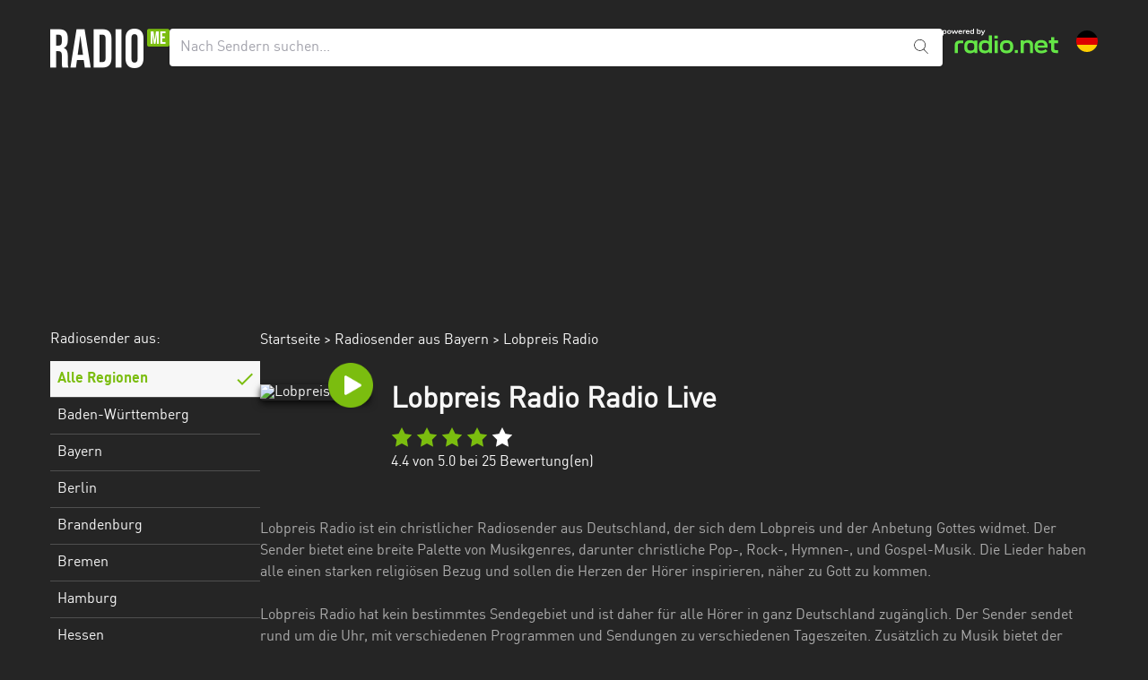

--- FILE ---
content_type: text/html; charset=UTF-8
request_url: https://radiome.de/lobpreis
body_size: 11458
content:
<!DOCTYPE html>
<html lang="de">
<head>
    <meta name="viewport" content="width=device-width, initial-scale=1, shrink-to-fit=no">
        <link rel="preload" href="https://www.radio.de/images/broadcasts/96/59/9949/c300.png" as="image"/>
    <link rel="prefetch" href="https://d1cm9lh4qqhj4n.cloudfront.net/ab12693b-8952-4aed-878d-f3a998edc391/static/img/pause@2x.png">
<link rel="preload" href="https://d1cm9lh4qqhj4n.cloudfront.net/ab12693b-8952-4aed-878d-f3a998edc391/static/fonts/dinwebpro_1-webfont.woff2" as="font" crossorigin>

    <meta charset="UTF-8">
    <meta http-equiv="X-UA-Compatible" content="IE=edge">
    <link href="https://d1cm9lh4qqhj4n.cloudfront.net/ab12693b-8952-4aed-878d-f3a998edc391/static/css/app.css?id=897eda4a4538762645b8eee35f48bf35" rel="stylesheet" type="text/css">
    <script>
    window.startTime = Date.now();
    !function () {
        var e = function () {
            var e, t = "__tcfapiLocator", a = [], n = window;
            for (; n;) {
                try {
                    if (n.frames[t]) {
                        e = n;
                        break
                    }
                } catch (e) {
                }
                if (n === window.top) break;
                n = n.parent
            }
            e || (!function e() {
                var a = n.document, r = !!n.frames[t];
                if (!r) if (a.body) {
                    var i = a.createElement("iframe");
                    i.style.cssText = "display:none", i.name = t, a.body.appendChild(i)
                } else setTimeout(e, 5);
                return !r
            }(), n.__tcfapi = function () {
                for (var e, t = arguments.length, n = new Array(t), r = 0; r < t; r++) n[r] = arguments[r];
                if (!n.length) return a;
                if ("setGdprApplies" === n[0]) n.length > 3 && 2 === parseInt(n[1], 10) && "boolean" == typeof n[3] && (e = n[3], "function" == typeof n[2] && n[2]("set", !0)); else if ("ping" === n[0]) {
                    var i = {gdprApplies: e, cmpLoaded: !1, cmpStatus: "stub"};
                    "function" == typeof n[2] && n[2](i)
                } else a.push(n)
            }, n.addEventListener("message", (function (e) {
                var t = "string" == typeof e.data, a = {};
                try {
                    a = t ? JSON.parse(e.data) : e.data
                } catch (e) {
                }
                var n = a.__tcfapiCall;
                n && window.__tcfapi(n.command, n.version, (function (a, r) {
                    var i = {__tcfapiReturn: {returnValue: a, success: r, callId: n.callId}};
                    t && (i = JSON.stringify(i)), e.source.postMessage(i, "*")
                }), n.parameter)
            }), !1))
        };
        "undefined" != typeof module ? module.exports = e : e()
    }();
</script>
<script>
    var privacyManagerId = 898078;
    function initCMP() {
        RND.CMP.initialize({
            debug: true,
            privacyLink: '/c/privacy-policy',
            privacyManagerId: privacyManagerId,
            languageDetection: true,
            allowedLanguages: ['de', 'it', 'fr', 'uk', 'es', 'tr', 'en'],
            fallbackLanguage: 'en',
            sp: {
                config: {
                    baseEndpoint: 'https://cdn.privacy-mgmt.com'
                                    }
            }
        });
    }
</script>
<script
    src="https://d1cm9lh4qqhj4n.cloudfront.net/ab12693b-8952-4aed-878d-f3a998edc391/static/cmp/rnd.js"
    onLoad="initCMP()"
    async
></script>
    <!-- Google Tag Manager -->
<script
    type="cmp-managed"
    data-vendor-id="5ea2d4894e5aa15059fde8a0"
    data-vendor-name="Google Tag Manager">
    (function (w, d, s, l, i) {
        w[l] = w[l] || [];
        w[l].push({'gtm.start': new Date().getTime(), event: 'gtm.js'});
        var f = d.getElementsByTagName(s)[0], j = d.createElement(s), dl = l != 'dataLayer' ? '&l=' + l : '';
        j.async = true;
        j.src = 'https://www.googletagmanager.com/gtm.js?id=' + i + dl;
        f.parentNode.insertBefore(j, f);
    })(window, document, 'script', 'dataLayer', 'GTM-NKW86ZG');
</script>
<!-- End Google Tag Manager -->

    <title>Lobpreis Radio Radio Live Stream | RadioMe</title>
<meta name="description" content="Lobpreis Radio im Livestream auf RadioMe kostenlos hören. Starte unser Internetradio jetzt und höre Radio Lobpreis Radio live im Radiostream.">
<meta name="twitter:image" content="https://www.radio.de/images/broadcasts/96/59/9949/c300.png">
<link rel="canonical" href="https://radiome.de/lobpreis">
<meta name="robots" content="index,follow,max-snippet:-1,max-image-preview:large">
<meta property="og:title" content="Lobpreis Radio Radio Live Stream | RadioMe">
<meta property="og:description" content="Lobpreis Radio im Livestream auf RadioMe kostenlos hören. Starte unser Internetradio jetzt und höre Radio Lobpreis Radio live im Radiostream.">
<meta property="og:url" content="https://radiome.de/lobpreis">

<meta name="twitter:title" content="Lobpreis Radio Radio Live Stream | RadioMe">
<meta name="twitter:description" content="Lobpreis Radio im Livestream auf RadioMe kostenlos hören. Starte unser Internetradio jetzt und höre Radio Lobpreis Radio live im Radiostream.">
<meta name="twitter:url" content="https://radiome.de/lobpreis">
<meta name="twitter:card" content="summary">
<script type="application/ld+json">{"@context":"https://schema.org","@type":"WebPage","name":"Lobpreis Radio Radio Live Stream | RadioMe","description":"Lobpreis Radio im Livestream auf RadioMe kostenlos hören. Starte unser Internetradio jetzt und höre Radio Lobpreis Radio live im Radiostream."}</script>
<link rel="icon" href="https://d1cm9lh4qqhj4n.cloudfront.net/ab12693b-8952-4aed-878d-f3a998edc391/static/img/favicon.ico" type="image/x-icon">
<link rel="apple-touch-icon" sizes="57x57" href="https://d1cm9lh4qqhj4n.cloudfront.net/ab12693b-8952-4aed-878d-f3a998edc391/static/img/favicon/apple-icon-57x57.png">
<link rel="apple-touch-icon" sizes="60x60" href="https://d1cm9lh4qqhj4n.cloudfront.net/ab12693b-8952-4aed-878d-f3a998edc391/static/img/favicon/apple-icon-60x60.png">
<link rel="apple-touch-icon" sizes="72x72" href="https://d1cm9lh4qqhj4n.cloudfront.net/ab12693b-8952-4aed-878d-f3a998edc391/static/img/favicon/apple-icon-72x72.png">
<link rel="apple-touch-icon" sizes="76x76" href="https://d1cm9lh4qqhj4n.cloudfront.net/ab12693b-8952-4aed-878d-f3a998edc391/static/img/favicon/apple-icon-76x76.png">
<link rel="apple-touch-icon" sizes="114x114" href="https://d1cm9lh4qqhj4n.cloudfront.net/ab12693b-8952-4aed-878d-f3a998edc391/static/img/favicon/apple-icon-114x114.png">
<link rel="apple-touch-icon" sizes="120x120" href="https://d1cm9lh4qqhj4n.cloudfront.net/ab12693b-8952-4aed-878d-f3a998edc391/static/img/favicon/apple-icon-120x120.png">
<link rel="apple-touch-icon" sizes="144x144" href="https://d1cm9lh4qqhj4n.cloudfront.net/ab12693b-8952-4aed-878d-f3a998edc391/static/img/favicon/apple-icon-144x144.png">
<link rel="apple-touch-icon" sizes="152x152" href="https://d1cm9lh4qqhj4n.cloudfront.net/ab12693b-8952-4aed-878d-f3a998edc391/static/img/favicon/apple-icon-152x152.png">
<link rel="apple-touch-icon" sizes="180x180" href="https://d1cm9lh4qqhj4n.cloudfront.net/ab12693b-8952-4aed-878d-f3a998edc391/static/img/favicon/apple-icon-180x180.png">
<link rel="icon" type="image/png" sizes="192x192" href="https://d1cm9lh4qqhj4n.cloudfront.net/ab12693b-8952-4aed-878d-f3a998edc391/static/img/favicon/android-icon-192x192.png">
<link rel="icon" type="image/png" sizes="32x32" href="https://d1cm9lh4qqhj4n.cloudfront.net/ab12693b-8952-4aed-878d-f3a998edc391/static/img/favicon/favicon-32x32.png">
<link rel="icon" type="image/png" sizes="48x48" href="https://d1cm9lh4qqhj4n.cloudfront.net/ab12693b-8952-4aed-878d-f3a998edc391/static/img/favicon/favicon-48x48.png">
<link rel="icon" type="image/png" sizes="96x96" href="https://d1cm9lh4qqhj4n.cloudfront.net/ab12693b-8952-4aed-878d-f3a998edc391/static/img/favicon/favicon-96x96.png">
<link rel="icon" type="image/png" sizes="16x16" href="https://d1cm9lh4qqhj4n.cloudfront.net/ab12693b-8952-4aed-878d-f3a998edc391/static/img/favicon/favicon-16x16.png">
<!--<link rel="manifest" href="https://d1cm9lh4qqhj4n.cloudfront.net/ab12693b-8952-4aed-878d-f3a998edc391/manifest.json">-->
<meta name="msapplication-TileColor" content="#ffffff">
<meta name="msapplication-TileImage" content="https://d1cm9lh4qqhj4n.cloudfront.net/ab12693b-8952-4aed-878d-f3a998edc391/static/img/favicon/ms-icon-144x144.png">
<meta name="theme-color" content="#ffffff">
    <script>
        function runIVW(n) {
            var t = document.createElement("script");
            t.onload = function () {
                iom.c(n, 1)
            }, t.src = "https://script.ioam.de/iam.js", document.head.appendChild(t)
        }
    </script>
</head>
<body class="subpixel-antialiased">
    <script
    type="cmp-managed"
    data-vendor-id="755"
    data-vendor-name="Google Ad Services"
    src="https://www.googletagservices.com/tag/js/gpt.js"></script>
<script>
    var googletag = googletag || {};
    googletag.cmd = googletag.cmd || [];

    googletag.cmd.push(function () {
                googletag.defineSlot('/65121655/RADIOME_D_station_off-right', [[300, 600], [120, 600], [160, 600]], 'skyscraper').addService(googletag.pubads());
                googletag.defineSlot('/65121655/RADIOME_D_station_top', [[728, 90], [800, 250], [970, 250]], 'topbanner').addService(googletag.pubads());
                googletag.defineSlot('/65121655/RADIOME_D_station_incontent-1', [[300,250]], 'd-incontent-1').addService(googletag.pubads());
                googletag.pubads().enableSingleRequest();
        googletag.pubads().collapseEmptyDivs();
        googletag.enableServices();
    });
</script>
<div id="gpt-additional-ads"></div>
<div id="radiomeSidenav" class="sidenav">
    <a href="javascript:void(0)" class="closebtn" onclick="closeNav()">&times;</a>
    <div class="w-full lg:w-1/5 lg:mr-24">
        <h2 class="text-white font-light text-base text-center md:text-left text-2xl md:text-base mb-4 leading-none">
    Radiosender aus:
</h2>
<a href="https://radiome.de" class="noreload region-default region-btn  active " data-testid="region-all">
    Alle Regionen
</a>
    <a href="https://radiome.de/baden-wuerttemberg"
       title="Radiosender aus Baden-Württemberg"
       class="noreload region-btn "
       data-testid="region">
        Baden-Württemberg
    </a>
    <a href="https://radiome.de/bayern"
       title="Radiosender aus Bayern"
       class="noreload region-btn "
       data-testid="region">
        Bayern
    </a>
    <a href="https://radiome.de/berlin"
       title="Radiosender aus Berlin"
       class="noreload region-btn "
       data-testid="region">
        Berlin
    </a>
    <a href="https://radiome.de/brandenburg"
       title="Radiosender aus Brandenburg"
       class="noreload region-btn "
       data-testid="region">
        Brandenburg
    </a>
    <a href="https://radiome.de/bremen"
       title="Radiosender aus Bremen"
       class="noreload region-btn "
       data-testid="region">
        Bremen
    </a>
    <a href="https://radiome.de/hamburg"
       title="Radiosender aus Hamburg"
       class="noreload region-btn "
       data-testid="region">
        Hamburg
    </a>
    <a href="https://radiome.de/hessen"
       title="Radiosender aus Hessen"
       class="noreload region-btn "
       data-testid="region">
        Hessen
    </a>
    <a href="https://radiome.de/mecklenburg-vorpommern"
       title="Radiosender aus Mecklenburg-Vorpommern"
       class="noreload region-btn "
       data-testid="region">
        Mecklenburg-Vorpommern
    </a>
    <a href="https://radiome.de/niedersachsen"
       title="Radiosender aus Niedersachsen"
       class="noreload region-btn "
       data-testid="region">
        Niedersachsen
    </a>
    <a href="https://radiome.de/nordrhein-westfalen"
       title="Radiosender aus Nordrhein-Westfalen"
       class="noreload region-btn "
       data-testid="region">
        Nordrhein-Westfalen
    </a>
    <a href="https://radiome.de/rheinland-pfalz"
       title="Radiosender aus Rheinland-Pfalz"
       class="noreload region-btn "
       data-testid="region">
        Rheinland-Pfalz
    </a>
    <a href="https://radiome.de/saarland"
       title="Radiosender aus Saarland"
       class="noreload region-btn "
       data-testid="region">
        Saarland
    </a>
    <a href="https://radiome.de/sachsen"
       title="Radiosender aus Sachsen"
       class="noreload region-btn "
       data-testid="region">
        Sachsen
    </a>
    <a href="https://radiome.de/sachsen-anhalt"
       title="Radiosender aus Sachsen-Anhalt"
       class="noreload region-btn "
       data-testid="region">
        Sachsen-Anhalt
    </a>
    <a href="https://radiome.de/schleswig-holstein"
       title="Radiosender aus Schleswig-Holstein"
       class="noreload region-btn "
       data-testid="region">
        Schleswig-Holstein
    </a>
    <a href="https://radiome.de/thueringen"
       title="Radiosender aus Thüringen"
       class="noreload region-btn "
       data-testid="region">
        Thüringen
    </a>
    </div>
</div>
<script>
    /* Set the width of the side navigation to 250px */
    function openNav() {
        document.getElementById("radiomeSidenav").style.width = "250px";
    }

    /* Set the width of the side navigation to 0 */
    function closeNav() {
        document.getElementById("radiomeSidenav").style.width = "0";
    }

    window.addEventListener('mouseup', function (event) {
       var sidemenu = document.getElementById("radiomeSidenav");
       if (event.target != sidemenu && event.target.parentNode != sidemenu) {
           sidemenu.style.width = "0";
       }
    });
</script><div id="main">

    <div data-testid="header" class="container mx-auto">
        <div class="flex flex-wrap gap-4 md:gap-8 mt-8 mb-4 lg:mb-0">
            <div class="w-auto order-md-1 pt-3 mr-5 md:hidden">
                <span data-testid="menu-button" onclick="openNav()">
                    <picture>
                        <source
                            srcset="https://d1cm9lh4qqhj4n.cloudfront.net/ab12693b-8952-4aed-878d-f3a998edc391/static/img/burger.png 1x, https://d1cm9lh4qqhj4n.cloudfront.net/ab12693b-8952-4aed-878d-f3a998edc391/static/img/burger@2x.png 2x">
                        <img src="https://d1cm9lh4qqhj4n.cloudfront.net/ab12693b-8952-4aed-878d-f3a998edc391/static/img/burger.png" width="19" height="12" alt="Menu">
                    </picture>
                </span>
            </div>
            <div class="px-8 md:px-0 order-md-0 grow md:grow-0 text-center md:text-left">
                <a href="https://radiome.de" class="noreload" id="radiome-logo">
                                            <picture>
                            <source
                                srcset="https://d1cm9lh4qqhj4n.cloudfront.net/ab12693b-8952-4aed-878d-f3a998edc391/static/img/radiome-logo.png 1x, https://d1cm9lh4qqhj4n.cloudfront.net/ab12693b-8952-4aed-878d-f3a998edc391/static/img/radiome-logo@2x.png 2x">
                            <img src="https://d1cm9lh4qqhj4n.cloudfront.net/ab12693b-8952-4aed-878d-f3a998edc391/static/img/radiome-logo.png" width="133" height="44"
                                 alt="radiome Logo">
                        </picture>
                                    </a>
            </div>
            <div class="md:flex-1 relative w-full lg:w-auto order-10 md:order-none">
                <form method="get" id="home-search-form" action="/search">
    <input aria-label="Nach Sendern suchen..."
           type="text"
           name="term"
           id="global_search_field"
           class="w-full shadow rounded text-black placeholder:text-zinc-400 border-0 p-3 leading-[1.15] pr-10"
           placeholder="Nach Sendern suchen...">
    <div class="absolute right-0 top-0 mt-3 mr-4">
        <button>
            <img src="https://d1cm9lh4qqhj4n.cloudfront.net/ab12693b-8952-4aed-878d-f3a998edc391/static/img/search.svg " width="16" height="16"
                 alt="Suche">
        </button>
    </div>
</form>

<script type="application/ld+json">
{
  "@context": "https://schema.org/",
  "@type": "WebSite",
  "name": "Radio hören leicht gemacht",
  "url": "https://radiome.de/",
  "potentialAction": {
    "@type": "SearchAction",
    "target": "https://radiome.de/search?term={search_term_string}",
    "query-input": "required name=search_term_string"
  }
}

</script>
            </div>
            <div class="pr-4 md:pr-0 w-auto order-lg-3">
                <div class="flex flex-wrap items-center justify-end">
                    <div class="md:w-auto hidden md:block">
                        <a href="https://www.radio.net" target="_blank" rel="noopener" data-testid="powered-by-radio-link">
                            <svg xmlns="http://www.w3.org/2000/svg" fill="none" viewBox="0 0 129 28" width="129" height="28">
                              <path fill="#64E646" fill-rule="evenodd" d="M50.99 26.37c.24-.18.46-.38.65-.59v1.38h3.33V7.4h-3.42v7.05a4.97 4.97 0 0 0-2.4-1.35 8.83 8.83 0 0 0-2.23-.25c-1.1 0-2.05.14-2.85.42a5.26 5.26 0 0 0-3.3 3.4 11.7 11.7 0 0 0-.42 3.48c0 1.46.14 2.62.43 3.49a5.1 5.1 0 0 0 1.3 2.15c.55.56 1.21.98 2 1.26.8.27 1.75.41 2.84.41.87 0 1.63-.09 2.3-.26a4.86 4.86 0 0 0 1.77-.84Zm.56-6.2c0-.66-.04-1.2-.1-1.62a3.36 3.36 0 0 0-.3-1.03 2.4 2.4 0 0 0-.52-.73c-.21-.2-.45-.37-.71-.5a3.6 3.6 0 0 0-.95-.28c-.35-.07-.79-.1-1.3-.1a6.3 6.3 0 0 0-1.8.22c-.46.14-.85.36-1.17.66-.22.2-.39.44-.52.71-.12.28-.22.63-.28 1.05-.06.42-.09.96-.09 1.63 0 .65.03 1.18.09 1.6a4 4 0 0 0 .28 1.03c.13.27.3.52.52.73.31.29.7.5 1.15.65a6.1 6.1 0 0 0 1.82.22c.76 0 1.36-.06 1.81-.2.45-.15.83-.37 1.15-.67.22-.2.4-.44.52-.72.14-.28.24-.63.3-1.04.06-.42.1-.95.1-1.6Zm-20.88 7.3a8.7 8.7 0 0 1-2.83-.41 5.18 5.18 0 0 1-2-1.27 5 5 0 0 1-1.32-2.14c-.27-.87-.4-2.03-.4-3.49 0-1.45.13-2.61.4-3.48a5 5 0 0 1 1.32-2.14 5.1 5.1 0 0 1 1.98-1.26c.8-.28 1.75-.42 2.85-.42.68 0 1.29.05 1.82.15.54.1 1.01.24 1.42.44a4.51 4.51 0 0 1 1.39.96v-1.24h3.42v13.99h-3.33v-1.34a5.1 5.1 0 0 1-2.92 1.5c-.52.1-1.13.15-1.8.15Zm4.53-5.69a11.69 11.69 0 0 0 0-3.23 3.4 3.4 0 0 0-.27-1.03c-.13-.28-.3-.51-.52-.72a3.28 3.28 0 0 0-1.67-.8 9.46 9.46 0 0 0-2.6.01 3.47 3.47 0 0 0-1.69.8c-.2.2-.38.43-.5.7a3.9 3.9 0 0 0-.3 1.05c-.05.42-.07.96-.07 1.62 0 .64.02 1.17.08 1.59.06.42.16.77.29 1.04a2.6 2.6 0 0 0 1.23 1.22 4 4 0 0 0 .94.29 8.17 8.17 0 0 0 2.62 0c.36-.07.68-.16.94-.29.26-.14.5-.3.73-.5a3 3 0 0 0 .52-.72c.12-.27.21-.62.27-1.03Z" clip-rule="evenodd"/>
                              <path fill="#64E646" d="M13.5 18.75c0-1.3.22-2.36.66-3.18a4.01 4.01 0 0 1 2.02-1.81c.91-.4 2.08-.59 3.5-.59h3.39v3.13H19.6c-.66 0-1.2.08-1.58.24-.39.16-.66.42-.84.79-.17.36-.26.87-.26 1.52v8.3H13.5v-8.4Z"/>
                              <path fill="#64E646" fill-rule="evenodd" d="M67.97 27.02c.9.3 2.01.45 3.34.45 1.3 0 2.42-.15 3.32-.45.9-.31 1.66-.78 2.27-1.4.63-.6 1.1-1.32 1.4-2.17.3-.86.45-1.95.45-3.29a9.8 9.8 0 0 0-.46-3.3 5.33 5.33 0 0 0-1.37-2.14 5.66 5.66 0 0 0-2.3-1.4c-.9-.3-2.01-.46-3.31-.46-1.33 0-2.44.15-3.34.46-.9.3-1.67.77-2.29 1.4a5.44 5.44 0 0 0-1.37 2.15c-.3.85-.45 1.95-.45 3.3 0 1.34.15 2.43.45 3.28a5.8 5.8 0 0 0 3.65 3.56Zm4.7-2.74a7.4 7.4 0 0 1-1.36.1 8 8 0 0 1-1.39-.1 3.3 3.3 0 0 1-1.68-.8 2.65 2.65 0 0 1-.55-.71c-.13-.27-.22-.6-.29-1.02a12.5 12.5 0 0 1-.08-1.59c0-.65.03-1.18.08-1.59.07-.4.16-.74.3-1 .13-.26.31-.5.54-.71a3.3 3.3 0 0 1 1.68-.81 7.9 7.9 0 0 1 2.75 0c.39.07.71.18.98.32a2.95 2.95 0 0 1 1.25 1.22c.14.26.24.6.3 1.01.06.4.09.92.09 1.55 0 .65-.03 1.18-.1 1.59-.06.41-.16.75-.3 1.02-.13.26-.3.5-.52.7a3.34 3.34 0 0 1-1.7.82Z" clip-rule="evenodd"/>
                              <path fill="#64E646" d="M57.99 13.17h3.45v13.99h-3.45V13.17Zm-.17-5.43h3.77v3.33h-3.77V7.74Zm68.53 19.42a8.13 8.13 0 0 1-3.1-.5 3.45 3.45 0 0 1-1.75-1.61 6.28 6.28 0 0 1-.57-2.89v-5.98h-2.55v-3.17h2.55V9.43h3.46V13h4.32v3.17h-4.32v5.72c0 .54.07.96.21 1.26.15.3.38.5.7.64.3.12.75.18 1.3.18h2.11v3.18h-2.36ZM97 17.07c.26.44.4 1 .4 1.66v8.43h3.45v-8.87a6.2 6.2 0 0 0-.69-3.02 4.43 4.43 0 0 0-2-1.92 6.99 6.99 0 0 0-3.2-.66c-.92 0-1.76.13-2.51.38a4.79 4.79 0 0 0-2.01 1.27V13h-3.35v14.15h3.46v-8.37c0-.99.29-1.74.86-2.26.57-.52 1.42-.78 2.55-.78.76 0 1.4.11 1.9.34.5.2.89.54 1.14.98Z"/>
                              <path fill="#64E646" fill-rule="evenodd" d="M106.68 27.02c.93.3 2.02.46 3.28.46.78 0 1.5-.06 2.2-.17a9.58 9.58 0 0 0 3.5-1.26 7 7 0 0 0 1.28-1.06l-2.22-2.07a4.94 4.94 0 0 1-1.94 1.15 7.96 7.96 0 0 1-2.75.43c-.71 0-1.32-.06-1.81-.2a3.3 3.3 0 0 1-1.24-.64 2.44 2.44 0 0 1-.6-.74 4.07 4.07 0 0 1-.38-1.63h11.1v-1.15c0-1.38-.16-2.5-.46-3.38a5.61 5.61 0 0 0-1.38-2.19 5.52 5.52 0 0 0-2.27-1.41 9.6 9.6 0 0 0-3.16-.47c-1.22 0-2.29.15-3.2.47a5.83 5.83 0 0 0-3.68 3.6c-.3.86-.44 1.97-.44 3.32 0 1.37.15 2.49.46 3.36a5.93 5.93 0 0 0 3.71 3.58Zm-.67-8.34.03-.3c.06-.43.16-.78.28-1.06.13-.28.3-.52.54-.74.3-.28.7-.5 1.17-.66a5.5 5.5 0 0 1 1.8-.25c.67 0 1.26.08 1.74.23.49.16.89.39 1.2.68a2.7 2.7 0 0 1 .76 1.6c.03.15.05.32.06.5h-7.58Z" clip-rule="evenodd"/>
                              <path fill="#64E646" d="M83.86 23.87H80.5v3.28h3.36v-3.28Z"/>
                              <path fill="#fff" d="M43.27 7.44v-.9h.36c.43 0 .6-.13.79-.57l.16-.35-1.83-3.94h1.15l1.22 2.85 1.22-2.85h1.13L45.4 6.16c-.46.96-.82 1.28-1.8 1.28h-.34ZM38.3 5.76V0h1.02v2.05c.07-.07.14-.13.23-.19a1.9 1.9 0 0 1 1.12-.27c.66 0 1.1.17 1.41.49.33.32.5.77.5 1.64 0 .86-.16 1.32-.5 1.65-.32.31-.77.48-1.41.48-.5 0-.88-.09-1.18-.31a1.42 1.42 0 0 1-.2-.18v.4h-1Zm2.13-.82c.45 0 .68-.08.86-.25.2-.18.26-.42.26-.97 0-.58-.07-.8-.26-.98-.18-.16-.42-.24-.86-.24s-.67.08-.85.25c-.19.17-.26.4-.26.97 0 .56.07.8.26.97.18.17.41.25.85.25Zm-5.37.82h-1v-.4a1.1 1.1 0 0 1-.19.18c-.3.22-.7.31-1.18.31-.65 0-1.1-.17-1.42-.49-.33-.32-.5-.77-.5-1.64 0-.87.17-1.32.5-1.64.31-.32.76-.5 1.42-.5.49 0 .85.1 1.12.28.08.06.16.12.22.19V0h1.03v5.76Zm-2.14-.82c.44 0 .67-.08.85-.25.2-.17.26-.41.26-.97s-.07-.8-.26-.97c-.18-.17-.4-.25-.85-.25-.43 0-.68.08-.86.25-.19.17-.25.4-.25.97 0 .56.06.8.25.97.18.17.42.25.86.25Zm-4.93.91c-.72 0-1.26-.17-1.63-.54-.35-.32-.54-.78-.54-1.6 0-.78.19-1.25.54-1.58.35-.36.88-.54 1.59-.54.69 0 1.22.18 1.57.54.35.33.54.8.54 1.6v.34h-3.2c.03.37.1.54.27.67.2.15.47.24.88.24.3 0 .57-.04.8-.12.21-.07.4-.19.53-.34l.65.6c-.2.24-.47.42-.8.54-.34.12-.74.2-1.2.2Zm-1.13-2.54h2.16c-.02-.3-.1-.46-.23-.59-.18-.16-.46-.26-.85-.26-.4 0-.67.1-.84.26-.14.13-.21.3-.24.6Zm-4.15 2.45V1.68h1v.63c.21-.55.66-.72 1.29-.72.2 0 .37.01.53.04v.97a5.24 5.24 0 0 0-.58-.03c-.81 0-1.22.37-1.22 1.11v2.08h-1.02Zm-3.01.09c-.72 0-1.27-.17-1.64-.54-.34-.32-.54-.78-.54-1.6 0-.78.19-1.25.54-1.58.36-.36.88-.54 1.59-.54.7 0 1.22.18 1.57.54.35.33.54.8.54 1.6v.34h-3.2c.03.37.11.54.28.67.18.15.46.24.87.24.3 0 .57-.04.8-.12.21-.07.4-.19.53-.34l.66.6c-.2.24-.48.42-.81.54-.33.12-.74.2-1.2.2Zm-1.14-2.54h2.16c-.02-.3-.1-.46-.23-.59-.17-.16-.45-.26-.85-.26-.4 0-.67.1-.84.26-.14.13-.21.3-.24.6ZM9.62 1.68h1.13l1.13 2.9 1.18-2.9h.89l1.18 2.9 1.13-2.9h1.13l-1.74 4.08h-.97L13.5 3.05l-1.18 2.71h-.97L9.62 1.68ZM7.3 5.85c-.79 0-1.3-.18-1.65-.54-.35-.33-.54-.79-.54-1.59s.2-1.26.54-1.59c.36-.36.86-.54 1.65-.54.77 0 1.28.18 1.65.54.34.33.54.78.54 1.59 0 .78-.19 1.25-.55 1.6-.35.35-.86.53-1.64.53Zm0-.92c.46 0 .7-.09.89-.26.18-.17.26-.4.26-.95 0-.54-.07-.77-.26-.95-.18-.17-.42-.26-.9-.26-.46 0-.7.1-.88.26-.2.17-.26.4-.26.95 0 .56.07.78.26.95.18.17.42.26.89.26ZM.06 1.68h1v.4c.05-.06.12-.12.2-.18.29-.22.68-.31 1.17-.31.65 0 1.1.17 1.41.48.34.32.5.78.5 1.65 0 .87-.16 1.32-.5 1.64-.3.32-.75.5-1.4.5a2 2 0 0 1-1.13-.28 1.38 1.38 0 0 1-.23-.2v2.06H.06V1.68Zm2.14.82c-.44 0-.68.08-.85.25-.2.18-.27.41-.27.97s.08.8.27.97c.17.17.4.25.85.25.44 0 .68-.08.86-.24.18-.18.26-.4.26-.98 0-.55-.07-.8-.26-.97-.18-.17-.42-.25-.86-.25Z"/>
                            </svg>
                        </a>
                    </div>
                    <div class="w-full md:w-auto text-center md:text-left mt-2 md:mt-0 ml-5">
                        <a id="tenant-switcher-button" class="block relative rounded-full w-6 h-6"
                           style="background-image: url('https://d1cm9lh4qqhj4n.cloudfront.net/ab12693b-8952-4aed-878d-f3a998edc391/static/img/flag/de_DE.svg')"
                           title="Sprache wechseln"
                           href="/country-selector">
                        </a>
                    </div>
                </div>
            </div>
        </div>
    </div>

    <div class="container relative">
        <div  class="absolute hidden xl:inline-block -ml-[300px] top-[285px] h-full left-full">
            <div class="sticky top-4 h-screen">
                                    <div id='skyscraper' class='ad-slot-skyscraper'> <script>googletag.cmd.push(function () { googletag.display('skyscraper'); });</script></div>
                            </div>
        </div>
                    <div class="h-[250px] mb-0 mt-4 hidden lg:block" id="topbanner-container">
                <div id='topbanner' class='ad-slot-topbanner'> <script>googletag.cmd.push(function () { googletag.display('topbanner'); });</script></div>
            </div>
        
        <div class="flex gap-12 md:mt-6">
            <div data-testid="region-list" class="hidden md:block md:w-1/3 lg:w-1/5 xl:w-1/6 xl:max-w-[215px]">
                <h2 class="text-white font-light text-base text-center md:text-left text-2xl md:text-base mb-4 leading-none">
    Radiosender aus:
</h2>
<a href="https://radiome.de" class="noreload region-default region-btn  active " data-testid="region-all">
    Alle Regionen
</a>
    <a href="https://radiome.de/baden-wuerttemberg"
       title="Radiosender aus Baden-Württemberg"
       class="noreload region-btn "
       data-testid="region">
        Baden-Württemberg
    </a>
    <a href="https://radiome.de/bayern"
       title="Radiosender aus Bayern"
       class="noreload region-btn "
       data-testid="region">
        Bayern
    </a>
    <a href="https://radiome.de/berlin"
       title="Radiosender aus Berlin"
       class="noreload region-btn "
       data-testid="region">
        Berlin
    </a>
    <a href="https://radiome.de/brandenburg"
       title="Radiosender aus Brandenburg"
       class="noreload region-btn "
       data-testid="region">
        Brandenburg
    </a>
    <a href="https://radiome.de/bremen"
       title="Radiosender aus Bremen"
       class="noreload region-btn "
       data-testid="region">
        Bremen
    </a>
    <a href="https://radiome.de/hamburg"
       title="Radiosender aus Hamburg"
       class="noreload region-btn "
       data-testid="region">
        Hamburg
    </a>
    <a href="https://radiome.de/hessen"
       title="Radiosender aus Hessen"
       class="noreload region-btn "
       data-testid="region">
        Hessen
    </a>
    <a href="https://radiome.de/mecklenburg-vorpommern"
       title="Radiosender aus Mecklenburg-Vorpommern"
       class="noreload region-btn "
       data-testid="region">
        Mecklenburg-Vorpommern
    </a>
    <a href="https://radiome.de/niedersachsen"
       title="Radiosender aus Niedersachsen"
       class="noreload region-btn "
       data-testid="region">
        Niedersachsen
    </a>
    <a href="https://radiome.de/nordrhein-westfalen"
       title="Radiosender aus Nordrhein-Westfalen"
       class="noreload region-btn "
       data-testid="region">
        Nordrhein-Westfalen
    </a>
    <a href="https://radiome.de/rheinland-pfalz"
       title="Radiosender aus Rheinland-Pfalz"
       class="noreload region-btn "
       data-testid="region">
        Rheinland-Pfalz
    </a>
    <a href="https://radiome.de/saarland"
       title="Radiosender aus Saarland"
       class="noreload region-btn "
       data-testid="region">
        Saarland
    </a>
    <a href="https://radiome.de/sachsen"
       title="Radiosender aus Sachsen"
       class="noreload region-btn "
       data-testid="region">
        Sachsen
    </a>
    <a href="https://radiome.de/sachsen-anhalt"
       title="Radiosender aus Sachsen-Anhalt"
       class="noreload region-btn "
       data-testid="region">
        Sachsen-Anhalt
    </a>
    <a href="https://radiome.de/schleswig-holstein"
       title="Radiosender aus Schleswig-Holstein"
       class="noreload region-btn "
       data-testid="region">
        Schleswig-Holstein
    </a>
    <a href="https://radiome.de/thueringen"
       title="Radiosender aus Thüringen"
       class="noreload region-btn "
       data-testid="region">
        Thüringen
    </a>
            </div>
            <div class="md:w-2/3 lg:w-4/5 xl:w-4/6 xl:max-w-[867px]">
                <div id="main-content">
                    
    <div class="hidden lg:block">
        <div data-testid="station-breadcrumb" class="mb-4">
    <a class="hover:underline" href="/">Startseite</a> &gt;
            <a class="hover:underline"
           href="/bayern"> Radiosender aus Bayern</a>
        &gt;
        Lobpreis Radio
</div>
    </div>
    <div class="flex flex-wrap -mx-3 my-5 md:my-10">
        <div class="mx-auto px-3 lg:mx-0">

            <img src="https://www.radio.de/images/broadcasts/96/59/9949/c300.png"
                 class="station-logo w-[175px] h-[175px] lg:w-[121px] lg:h-[121px]"
                 alt="Lobpreis Radio"
                 data-testid="station-logo">
            <div data-testid="playbutton" class="relative">
                                    <div class="absolute playbutton-broadcast-page playbutton-broadcast-1027
                        playbutton-broadcast playbutton-broadcast-paused"
                         data-broadcast="1027"
                         data-name="Lobpreis Radio"
                         data-subdomain="lobpreis"
                         data-logo="https://www.radio.de/images/broadcasts/96/59/9949/c300.png"
                    ></div>
                            </div>
        </div>
        <div class="w-full lg:w-4/5 px-3 text-center lg:text-left">
            <h1 data-testid="station-name"
                class="text-3xl font-bold">Lobpreis Radio Radio Live</h1>
            <div data-testid="rating-container" class="rating-container  my-3">
    <div class="rating-stars mx-auto lg:mx-0">
        <select id="rating-selector"
                data-avg-rating="4"
                data-broadcast="1027">
            <option value="1">1</option>
            <option value="2">2</option>
            <option value="3">3</option>
            <option value="4">4</option>
            <option value="5">5</option>
        </select>
    </div>
    <div data-testid="rating-text" class="h-5">
        <span id="bar-ratingValue">4.4</span>
        von 5.0 bei
        <span id="bar-ratingCount">25</span>
        Bewertung(en)
    </div>
</div>
<div id="bar-ratingMessage" class="alert alert-success mt-4" style="display: none">
    Vielen Dank für Ihre Bewertung.
</div>

<script type="application/ld+json">
    {
        "@context":"https://schema.org",
        "@type":"RadioStation",
        "name":"Lobpreis Radio",
        "description":"Lobpreis Radio ist ein christlicher Radiosender aus Deutschland, der sich dem Lobpreis und der Anbetung Gottes widmet. Der Sender bietet eine breite Palette von Musikgenres, darunter christliche Pop-, Rock-, Hymnen-, und Gospel-Musik. Die Lieder haben alle einen starken religiösen Bezug und sollen die Herzen der Hörer inspirieren, näher zu Gott zu kommen.Lobpreis Radio hat kein bestimmtes Sendegebiet und ist daher für alle Hörer in ganz Deutschland zugänglich. Der Sender sendet rund um die Uhr, mit verschiedenen Programmen und Sendungen zu verschiedenen Tageszeiten. Zusätzlich zu Musik bietet der Sender auch religiöse Botschaften, Geschichten, biblische Lehren und Gebete.Einige der bekanntesten Sendungen von Lobpreis Radio sind das Morgen- und Abendgebet, Lobpreisstunden, biblische Lehren, und Predigten von verschiedenen Pastoren. Lobpreis Radio ist eine großartige Ablenkung von der Hektik des Alltags und bietet Hörern eine Chance, sich auf das Wichtigste zu konzentrieren.",
        "image":"https://www.radio.de/images/broadcasts/96/59/9949/c300.png",
        "url":"https://radiome.de/lobpreis"
                ,"aggregateRating":{
            "@type":"AggregateRating",
            "ratingCount": 25,
            "ratingValue": 4.4,
            "worstRating":1,
            "bestRating":5
        }
            }
</script>
        </div>
    </div>
    <div class="flex-wrap my-10">
        <div id="station-description" class="w-full text-grey-medium leading-normal">
            Lobpreis Radio ist ein christlicher Radiosender aus Deutschland, der sich dem Lobpreis und der Anbetung Gottes widmet. Der Sender bietet eine breite Palette von Musikgenres, darunter christliche Pop-, Rock-, Hymnen-, und Gospel-Musik. Die Lieder haben alle einen starken religiösen Bezug und sollen die Herzen der Hörer inspirieren, näher zu Gott zu kommen.<br />
<br />
Lobpreis Radio hat kein bestimmtes Sendegebiet und ist daher für alle Hörer in ganz Deutschland zugänglich. Der Sender sendet rund um die Uhr, mit verschiedenen Programmen und Sendungen zu verschiedenen Tageszeiten. Zusätzlich zu Musik bietet der Sender auch religiöse Botschaften, Geschichten, biblische Lehren und Gebete.<br />
<br />
Einige der bekanntesten Sendungen von Lobpreis Radio sind das Morgen- und Abendgebet, Lobpreisstunden, biblische Lehren, und Predigten von verschiedenen Pastoren. Lobpreis Radio ist eine großartige Ablenkung von der Hektik des Alltags und bietet Hörern eine Chance, sich auf das Wichtigste zu konzentrieren.
        </div>
        <div class="w-full mt-6 content-center truncate">
            <picture>
                <source
                    srcset="https://d1cm9lh4qqhj4n.cloudfront.net/ab12693b-8952-4aed-878d-f3a998edc391/static/img/outlink.png 1x, https://d1cm9lh4qqhj4n.cloudfront.net/ab12693b-8952-4aed-878d-f3a998edc391/static/img/outlink@2x.png 2x">
                <img class="inline" src="https://d1cm9lh4qqhj4n.cloudfront.net/ab12693b-8952-4aed-878d-f3a998edc391/static/img/outlink.png" alt="Download Radio.net APP">
            </picture>
            <a href="http://www.lobpreisradio.de/"
               id="station-website"
               rel="noopener nofollow"
               target="_blank"
               class="pl-2 font-bold font-dinwebbold text-white ">http://www.lobpreisradio.de/</a>
        </div>
    </div>
    <div class="min-h-[250px] mx-auto w-full my-1 hidden lg:flex center-children">
            <div id='d-incontent-1' class='ad-slot-d-incontent-1'> <script>googletag.cmd.push(function () { googletag.display('d-incontent-1'); });</script></div>
        </div>
        <div class="min-h-[300px] max-w-[300px] mx-auto mt-2 px-2 mb-6 md:hidden center-children overflow-hidden">
            
        </div>
        <div id="station-app-download" class="flex flex-wrap lg:flex-nowrap my-10 bg-grey-dark-2 p-4 items-center">
        <div class="w-full lg:w-1/5 md:mr-6 mb-4 text-center">
            <picture>
                <source
                    srcset="https://d1cm9lh4qqhj4n.cloudfront.net/ab12693b-8952-4aed-878d-f3a998edc391/static/img/logo-radio.png 1x, https://d1cm9lh4qqhj4n.cloudfront.net/ab12693b-8952-4aed-878d-f3a998edc391/static/img/logo-radio@2x.png 2x">
                <img data-testid="radio-net-logo" src="https://d1cm9lh4qqhj4n.cloudfront.net/ab12693b-8952-4aed-878d-f3a998edc391/static/img/logo-radio.png"
                     alt="Lobpreis Radio in der &lt;strong&gt;radio.net App&lt;/strong&gt; hören">
            </picture>
        </div>
        <div id="app-download-text"
             class="w-full lg:w-3/5 mb-4 text-center lg:pr-6 lg:text-xl">
            Lobpreis Radio in der <strong>radio.net App</strong> hören
        </div>
        <div class="w-full lg:w-1/5 text-center lg:text-right">
            <a data-testid="apple-app-store-link" class="mr-1 no-underline" target="_blank" rel="noopener"
               href="https://h66e.adj.st/s/lobpreis?adj_t=15xtgicb_15jmtn8i&amp;adj_deep_link=rdefreeapp%3A%2F%2Fwww.radio.net%2Fs%2Flobpreis&amp;adj_campaign=RadioMe&amp;adj_adgroup=Default&amp;adj_creative=Default">
                <picture>
                    <source srcset="https://d1cm9lh4qqhj4n.cloudfront.net/ab12693b-8952-4aed-878d-f3a998edc391/static/img/btn-download-appstore.png 1x,
                   https://d1cm9lh4qqhj4n.cloudfront.net/ab12693b-8952-4aed-878d-f3a998edc391/static/img/btn-download-appstore@2x.png 2x">
                    <img src="https://d1cm9lh4qqhj4n.cloudfront.net/ab12693b-8952-4aed-878d-f3a998edc391/static/img/btn-download-appstore.png"
                         id="downloadbutton-appstore"
                         alt="Download iOS App"
                         data-testid="apple-app-store-badge">
                </picture>
            </a>
            <a data-testid="google-play-store-link" class="inline-block mt-1 no-underline" target="_blank"
               rel="noopener"
               href="https://h66e.adj.st/s/lobpreis?adj_t=15xtgicb_15jmtn8i&amp;adj_deep_link=rdefreeapp%3A%2F%2Fwww.radio.net%2Fs%2Flobpreis&amp;adj_campaign=RadioMe&amp;adj_adgroup=Default&amp;adj_creative=Default">
                <picture>
                    <source srcset="https://d1cm9lh4qqhj4n.cloudfront.net/ab12693b-8952-4aed-878d-f3a998edc391/static/img/btn-download-playstore.png 1x,
                                   https://d1cm9lh4qqhj4n.cloudfront.net/ab12693b-8952-4aed-878d-f3a998edc391/static/img/btn-download-playstore@2x.png 2x">
                    <img src="https://d1cm9lh4qqhj4n.cloudfront.net/ab12693b-8952-4aed-878d-f3a998edc391/static/img/btn-download-playstore.png"
                         id="downloadbutton-playstore"
                         alt="Download Android App"
                         data-testid="google-play-store-badge">
                </picture>
            </a>
        </div>
    </div>

        <div class="min-h-[300px] max-w-[300px] mx-auto mt-2 px-2 mb-6 md:hidden center-children overflow-hidden">
            
        </div>
        
            <div id="region-broadcasts"
             class="flex my-10">
            <div class="w-full">
                <h2 class="mb-5 text-xl font-bold leading-none">
                    Weitere Radiosender aus Bayern
                </h2>
                <div class="flex flex-wrap mt-5 -mx-3">
                                            <div data-testid="station-block" class="w-1/3 sm:w-1/4 md:w-1/3 lg:w-1/5 station-block">
    <div class="w-[98px] md:w-[148px]">
        <div class="relative">
                            <div
                    class="absolute playbutton-broadcast-2 playbutton-broadcast playbutton-broadcast-paused"
                    data-broadcast="2"
                    data-name="ANTENNE BAYERN"
                    data-subdomain="antennebayern"
                    data-logo="https://station-images-prod.radio-assets.com/300/antennebayern.png?version=0057e89c4eff2138118d0a3019e819cec29355b6"
                ></div>
                    </div>
        <a class="noreload" title="ANTENNE BAYERN"
           href="https://radiome.de/antennebayern">
            <img src="[data-uri]"
                 data-src="https://station-images-prod.radio-assets.com/300/antennebayern.png?version=0057e89c4eff2138118d0a3019e819cec29355b6"
                 class="lazy broadcast-loader"
                 alt="ANTENNE BAYERN"/>
            <div class="broadcast-name">
                ANTENNE BAYERN
            </div>
        </a>
    </div>
</div>
                                            <div data-testid="station-block" class="w-1/3 sm:w-1/4 md:w-1/3 lg:w-1/5 station-block">
    <div class="w-[98px] md:w-[148px]">
        <div class="relative">
                            <div
                    class="absolute playbutton-broadcast-4 playbutton-broadcast playbutton-broadcast-paused"
                    data-broadcast="4"
                    data-name="BAYERN 3"
                    data-subdomain="bayern3"
                    data-logo="https://station-images-prod.radio-assets.com/300/bayern3.jpeg?version=7bddce71b13dc840aadc1772bf9aae2ec785ffe4"
                ></div>
                    </div>
        <a class="noreload" title="BAYERN 3"
           href="https://radiome.de/bayern3">
            <img src="[data-uri]"
                 data-src="https://station-images-prod.radio-assets.com/300/bayern3.jpeg?version=7bddce71b13dc840aadc1772bf9aae2ec785ffe4"
                 class="lazy broadcast-loader"
                 alt="BAYERN 3"/>
            <div class="broadcast-name">
                BAYERN 3
            </div>
        </a>
    </div>
</div>
                                            <div data-testid="station-block" class="w-1/3 sm:w-1/4 md:w-1/3 lg:w-1/5 station-block">
    <div class="w-[98px] md:w-[148px]">
        <div class="relative">
                            <div
                    class="absolute playbutton-broadcast-9 playbutton-broadcast playbutton-broadcast-paused"
                    data-broadcast="9"
                    data-name="ROCK ANTENNE"
                    data-subdomain="rockantenne"
                    data-logo="https://station-images-prod.radio-assets.com/300/rockantenne.png?version=3238e91e28d928ca3b7aa6d213347ed050cc26a8"
                ></div>
                    </div>
        <a class="noreload" title="ROCK ANTENNE"
           href="https://radiome.de/rockantenne">
            <img src="[data-uri]"
                 data-src="https://station-images-prod.radio-assets.com/300/rockantenne.png?version=3238e91e28d928ca3b7aa6d213347ed050cc26a8"
                 class="lazy broadcast-loader"
                 alt="ROCK ANTENNE"/>
            <div class="broadcast-name">
                ROCK ANTENNE
            </div>
        </a>
    </div>
</div>
                                            <div data-testid="station-block" class="w-1/3 sm:w-1/4 md:w-1/3 lg:w-1/5 station-block">
    <div class="w-[98px] md:w-[148px]">
        <div class="relative">
                            <div
                    class="absolute playbutton-broadcast-13 playbutton-broadcast playbutton-broadcast-paused"
                    data-broadcast="13"
                    data-name="BAYERN 1"
                    data-subdomain="bayern1obb"
                    data-logo="https://station-images-prod.radio-assets.com/300/bayern1obb.jpeg?version=de9ebdb2b86e4ec6b3d650cfc8ef7e328a57305b"
                ></div>
                    </div>
        <a class="noreload" title="BAYERN 1"
           href="https://radiome.de/bayern1obb">
            <img src="[data-uri]"
                 data-src="https://station-images-prod.radio-assets.com/300/bayern1obb.jpeg?version=de9ebdb2b86e4ec6b3d650cfc8ef7e328a57305b"
                 class="lazy broadcast-loader"
                 alt="BAYERN 1"/>
            <div class="broadcast-name">
                BAYERN 1
            </div>
        </a>
    </div>
</div>
                                            <div data-testid="station-block" class="w-1/3 sm:w-1/4 md:w-1/3 lg:w-1/5 station-block">
    <div class="w-[98px] md:w-[148px]">
        <div class="relative">
                            <div
                    class="absolute playbutton-broadcast-18 playbutton-broadcast playbutton-broadcast-paused"
                    data-broadcast="18"
                    data-name="CHILLOUT ANTENNE von ANTENNE BAYERN"
                    data-subdomain="antennechillout"
                    data-logo="https://station-images-prod.radio-assets.com/300/antennechillout.png?version=7fddbc7d3f37557ad3291d66fff40f323e1779d6"
                ></div>
                    </div>
        <a class="noreload" title="CHILLOUT ANTENNE von ANTENNE BAYERN"
           href="https://radiome.de/antennechillout">
            <img src="[data-uri]"
                 data-src="https://station-images-prod.radio-assets.com/300/antennechillout.png?version=7fddbc7d3f37557ad3291d66fff40f323e1779d6"
                 class="lazy broadcast-loader"
                 alt="CHILLOUT ANTENNE von ANTENNE BAYERN"/>
            <div class="broadcast-name">
                CHILLOUT ANTENNE von ANTENNE BAYERN
            </div>
        </a>
    </div>
</div>
                                    </div>
                <div class="grid justify-items-center">
                    <a data-testid="region-button" class="noreload p-4 bg-green-500 hover:bg-grey-medium rounded-full inline-block transition-colors duration-300"
                       title="Alle Radiosender aus Bayern"
                       href="/bayern">Alle Radiosender aus Bayern</a>
                </div>
            </div>
        </div>
    
    <div class="lg:hidden mt-8">
        <div data-testid="station-breadcrumb" class="mb-4">
    <a class="hover:underline" href="/">Startseite</a> &gt;
            <a class="hover:underline"
           href="/bayern"> Radiosender aus Bayern</a>
        &gt;
        CHILLOUT ANTENNE von ANTENNE BAYERN
</div>
    </div>
    <script type="application/ld+json">
   {
     "@context": "https://schema.org/",
     "@type": "BreadcrumbList",
     "itemListElement": [{
       "@type": "ListItem",
       "position": 1,
       "name": "Startseite",
       "item": "https://radiome.de/"
     },
             {
          "@type": "ListItem",
          "position": 2,
          "name": "Radiosender aus Bayern",
       "item": "https://radiome.de/bayern"
     },
         {
      "@type": "ListItem",
      "position": 3,
       "name": "CHILLOUT ANTENNE von ANTENNE BAYERN",
       "item": "https://radiome.de/antennechillout"
     }]
   }


</script>

                </div>
            </div>
        </div>
    </div>
</div>

<footer class="mt-24 mb-24 text-center text-grey-medium">
    <div class="md:hidden mb-8">
        <a href="https://www.radio.net" target="_blank" rel="noopener" data-testid="powered-by-radio-link-footer" style="display: inline-block">
            <svg xmlns="http://www.w3.org/2000/svg" fill="none" viewBox="0 0 129 28" width="129" height="28" style="margin: 0 auto;">
              <path fill="#64E646" fill-rule="evenodd" d="M50.99 26.37c.24-.18.46-.38.65-.59v1.38h3.33V7.4h-3.42v7.05a4.97 4.97 0 0 0-2.4-1.35 8.83 8.83 0 0 0-2.23-.25c-1.1 0-2.05.14-2.85.42a5.26 5.26 0 0 0-3.3 3.4 11.7 11.7 0 0 0-.42 3.48c0 1.46.14 2.62.43 3.49a5.1 5.1 0 0 0 1.3 2.15c.55.56 1.21.98 2 1.26.8.27 1.75.41 2.84.41.87 0 1.63-.09 2.3-.26a4.86 4.86 0 0 0 1.77-.84Zm.56-6.2c0-.66-.04-1.2-.1-1.62a3.36 3.36 0 0 0-.3-1.03 2.4 2.4 0 0 0-.52-.73c-.21-.2-.45-.37-.71-.5a3.6 3.6 0 0 0-.95-.28c-.35-.07-.79-.1-1.3-.1a6.3 6.3 0 0 0-1.8.22c-.46.14-.85.36-1.17.66-.22.2-.39.44-.52.71-.12.28-.22.63-.28 1.05-.06.42-.09.96-.09 1.63 0 .65.03 1.18.09 1.6a4 4 0 0 0 .28 1.03c.13.27.3.52.52.73.31.29.7.5 1.15.65a6.1 6.1 0 0 0 1.82.22c.76 0 1.36-.06 1.81-.2.45-.15.83-.37 1.15-.67.22-.2.4-.44.52-.72.14-.28.24-.63.3-1.04.06-.42.1-.95.1-1.6Zm-20.88 7.3a8.7 8.7 0 0 1-2.83-.41 5.18 5.18 0 0 1-2-1.27 5 5 0 0 1-1.32-2.14c-.27-.87-.4-2.03-.4-3.49 0-1.45.13-2.61.4-3.48a5 5 0 0 1 1.32-2.14 5.1 5.1 0 0 1 1.98-1.26c.8-.28 1.75-.42 2.85-.42.68 0 1.29.05 1.82.15.54.1 1.01.24 1.42.44a4.51 4.51 0 0 1 1.39.96v-1.24h3.42v13.99h-3.33v-1.34a5.1 5.1 0 0 1-2.92 1.5c-.52.1-1.13.15-1.8.15Zm4.53-5.69a11.69 11.69 0 0 0 0-3.23 3.4 3.4 0 0 0-.27-1.03c-.13-.28-.3-.51-.52-.72a3.28 3.28 0 0 0-1.67-.8 9.46 9.46 0 0 0-2.6.01 3.47 3.47 0 0 0-1.69.8c-.2.2-.38.43-.5.7a3.9 3.9 0 0 0-.3 1.05c-.05.42-.07.96-.07 1.62 0 .64.02 1.17.08 1.59.06.42.16.77.29 1.04a2.6 2.6 0 0 0 1.23 1.22 4 4 0 0 0 .94.29 8.17 8.17 0 0 0 2.62 0c.36-.07.68-.16.94-.29.26-.14.5-.3.73-.5a3 3 0 0 0 .52-.72c.12-.27.21-.62.27-1.03Z" clip-rule="evenodd"/>
              <path fill="#64E646" d="M13.5 18.75c0-1.3.22-2.36.66-3.18a4.01 4.01 0 0 1 2.02-1.81c.91-.4 2.08-.59 3.5-.59h3.39v3.13H19.6c-.66 0-1.2.08-1.58.24-.39.16-.66.42-.84.79-.17.36-.26.87-.26 1.52v8.3H13.5v-8.4Z"/>
              <path fill="#64E646" fill-rule="evenodd" d="M67.97 27.02c.9.3 2.01.45 3.34.45 1.3 0 2.42-.15 3.32-.45.9-.31 1.66-.78 2.27-1.4.63-.6 1.1-1.32 1.4-2.17.3-.86.45-1.95.45-3.29a9.8 9.8 0 0 0-.46-3.3 5.33 5.33 0 0 0-1.37-2.14 5.66 5.66 0 0 0-2.3-1.4c-.9-.3-2.01-.46-3.31-.46-1.33 0-2.44.15-3.34.46-.9.3-1.67.77-2.29 1.4a5.44 5.44 0 0 0-1.37 2.15c-.3.85-.45 1.95-.45 3.3 0 1.34.15 2.43.45 3.28a5.8 5.8 0 0 0 3.65 3.56Zm4.7-2.74a7.4 7.4 0 0 1-1.36.1 8 8 0 0 1-1.39-.1 3.3 3.3 0 0 1-1.68-.8 2.65 2.65 0 0 1-.55-.71c-.13-.27-.22-.6-.29-1.02a12.5 12.5 0 0 1-.08-1.59c0-.65.03-1.18.08-1.59.07-.4.16-.74.3-1 .13-.26.31-.5.54-.71a3.3 3.3 0 0 1 1.68-.81 7.9 7.9 0 0 1 2.75 0c.39.07.71.18.98.32a2.95 2.95 0 0 1 1.25 1.22c.14.26.24.6.3 1.01.06.4.09.92.09 1.55 0 .65-.03 1.18-.1 1.59-.06.41-.16.75-.3 1.02-.13.26-.3.5-.52.7a3.34 3.34 0 0 1-1.7.82Z" clip-rule="evenodd"/>
              <path fill="#64E646" d="M57.99 13.17h3.45v13.99h-3.45V13.17Zm-.17-5.43h3.77v3.33h-3.77V7.74Zm68.53 19.42a8.13 8.13 0 0 1-3.1-.5 3.45 3.45 0 0 1-1.75-1.61 6.28 6.28 0 0 1-.57-2.89v-5.98h-2.55v-3.17h2.55V9.43h3.46V13h4.32v3.17h-4.32v5.72c0 .54.07.96.21 1.26.15.3.38.5.7.64.3.12.75.18 1.3.18h2.11v3.18h-2.36ZM97 17.07c.26.44.4 1 .4 1.66v8.43h3.45v-8.87a6.2 6.2 0 0 0-.69-3.02 4.43 4.43 0 0 0-2-1.92 6.99 6.99 0 0 0-3.2-.66c-.92 0-1.76.13-2.51.38a4.79 4.79 0 0 0-2.01 1.27V13h-3.35v14.15h3.46v-8.37c0-.99.29-1.74.86-2.26.57-.52 1.42-.78 2.55-.78.76 0 1.4.11 1.9.34.5.2.89.54 1.14.98Z"/>
              <path fill="#64E646" fill-rule="evenodd" d="M106.68 27.02c.93.3 2.02.46 3.28.46.78 0 1.5-.06 2.2-.17a9.58 9.58 0 0 0 3.5-1.26 7 7 0 0 0 1.28-1.06l-2.22-2.07a4.94 4.94 0 0 1-1.94 1.15 7.96 7.96 0 0 1-2.75.43c-.71 0-1.32-.06-1.81-.2a3.3 3.3 0 0 1-1.24-.64 2.44 2.44 0 0 1-.6-.74 4.07 4.07 0 0 1-.38-1.63h11.1v-1.15c0-1.38-.16-2.5-.46-3.38a5.61 5.61 0 0 0-1.38-2.19 5.52 5.52 0 0 0-2.27-1.41 9.6 9.6 0 0 0-3.16-.47c-1.22 0-2.29.15-3.2.47a5.83 5.83 0 0 0-3.68 3.6c-.3.86-.44 1.97-.44 3.32 0 1.37.15 2.49.46 3.36a5.93 5.93 0 0 0 3.71 3.58Zm-.67-8.34.03-.3c.06-.43.16-.78.28-1.06.13-.28.3-.52.54-.74.3-.28.7-.5 1.17-.66a5.5 5.5 0 0 1 1.8-.25c.67 0 1.26.08 1.74.23.49.16.89.39 1.2.68a2.7 2.7 0 0 1 .76 1.6c.03.15.05.32.06.5h-7.58Z" clip-rule="evenodd"/>
              <path fill="#64E646" d="M83.86 23.87H80.5v3.28h3.36v-3.28Z"/>
              <path fill="#fff" d="M43.27 7.44v-.9h.36c.43 0 .6-.13.79-.57l.16-.35-1.83-3.94h1.15l1.22 2.85 1.22-2.85h1.13L45.4 6.16c-.46.96-.82 1.28-1.8 1.28h-.34ZM38.3 5.76V0h1.02v2.05c.07-.07.14-.13.23-.19a1.9 1.9 0 0 1 1.12-.27c.66 0 1.1.17 1.41.49.33.32.5.77.5 1.64 0 .86-.16 1.32-.5 1.65-.32.31-.77.48-1.41.48-.5 0-.88-.09-1.18-.31a1.42 1.42 0 0 1-.2-.18v.4h-1Zm2.13-.82c.45 0 .68-.08.86-.25.2-.18.26-.42.26-.97 0-.58-.07-.8-.26-.98-.18-.16-.42-.24-.86-.24s-.67.08-.85.25c-.19.17-.26.4-.26.97 0 .56.07.8.26.97.18.17.41.25.85.25Zm-5.37.82h-1v-.4a1.1 1.1 0 0 1-.19.18c-.3.22-.7.31-1.18.31-.65 0-1.1-.17-1.42-.49-.33-.32-.5-.77-.5-1.64 0-.87.17-1.32.5-1.64.31-.32.76-.5 1.42-.5.49 0 .85.1 1.12.28.08.06.16.12.22.19V0h1.03v5.76Zm-2.14-.82c.44 0 .67-.08.85-.25.2-.17.26-.41.26-.97s-.07-.8-.26-.97c-.18-.17-.4-.25-.85-.25-.43 0-.68.08-.86.25-.19.17-.25.4-.25.97 0 .56.06.8.25.97.18.17.42.25.86.25Zm-4.93.91c-.72 0-1.26-.17-1.63-.54-.35-.32-.54-.78-.54-1.6 0-.78.19-1.25.54-1.58.35-.36.88-.54 1.59-.54.69 0 1.22.18 1.57.54.35.33.54.8.54 1.6v.34h-3.2c.03.37.1.54.27.67.2.15.47.24.88.24.3 0 .57-.04.8-.12.21-.07.4-.19.53-.34l.65.6c-.2.24-.47.42-.8.54-.34.12-.74.2-1.2.2Zm-1.13-2.54h2.16c-.02-.3-.1-.46-.23-.59-.18-.16-.46-.26-.85-.26-.4 0-.67.1-.84.26-.14.13-.21.3-.24.6Zm-4.15 2.45V1.68h1v.63c.21-.55.66-.72 1.29-.72.2 0 .37.01.53.04v.97a5.24 5.24 0 0 0-.58-.03c-.81 0-1.22.37-1.22 1.11v2.08h-1.02Zm-3.01.09c-.72 0-1.27-.17-1.64-.54-.34-.32-.54-.78-.54-1.6 0-.78.19-1.25.54-1.58.36-.36.88-.54 1.59-.54.7 0 1.22.18 1.57.54.35.33.54.8.54 1.6v.34h-3.2c.03.37.11.54.28.67.18.15.46.24.87.24.3 0 .57-.04.8-.12.21-.07.4-.19.53-.34l.66.6c-.2.24-.48.42-.81.54-.33.12-.74.2-1.2.2Zm-1.14-2.54h2.16c-.02-.3-.1-.46-.23-.59-.17-.16-.45-.26-.85-.26-.4 0-.67.1-.84.26-.14.13-.21.3-.24.6ZM9.62 1.68h1.13l1.13 2.9 1.18-2.9h.89l1.18 2.9 1.13-2.9h1.13l-1.74 4.08h-.97L13.5 3.05l-1.18 2.71h-.97L9.62 1.68ZM7.3 5.85c-.79 0-1.3-.18-1.65-.54-.35-.33-.54-.79-.54-1.59s.2-1.26.54-1.59c.36-.36.86-.54 1.65-.54.77 0 1.28.18 1.65.54.34.33.54.78.54 1.59 0 .78-.19 1.25-.55 1.6-.35.35-.86.53-1.64.53Zm0-.92c.46 0 .7-.09.89-.26.18-.17.26-.4.26-.95 0-.54-.07-.77-.26-.95-.18-.17-.42-.26-.9-.26-.46 0-.7.1-.88.26-.2.17-.26.4-.26.95 0 .56.07.78.26.95.18.17.42.26.89.26ZM.06 1.68h1v.4c.05-.06.12-.12.2-.18.29-.22.68-.31 1.17-.31.65 0 1.1.17 1.41.48.34.32.5.78.5 1.65 0 .87-.16 1.32-.5 1.64-.3.32-.75.5-1.4.5a2 2 0 0 1-1.13-.28 1.38 1.38 0 0 1-.23-.2v2.06H.06V1.68Zm2.14.82c-.44 0-.68.08-.85.25-.2.18-.27.41-.27.97s.08.8.27.97c.17.17.4.25.85.25.44 0 .68-.08.86-.24.18-.18.26-.4.26-.98 0-.55-.07-.8-.26-.97-.18-.17-.42-.25-.86-.25Z"/>
            </svg>
        </a>
    </div>
    &copy; 2026 radio.de GmbH
    <br>
    <a href="javascript:window._sp_.gdpr.loadPrivacyManagerModal(privacyManagerId)">Privacy-Manager</a> - <a data-testid="privacy-link" href="/c/privacy-policy">Datenschutz</a> - <a data-testid="imprint-link" href="/c/imprint">Impressum</a>
</footer>
<script src="https://d1cm9lh4qqhj4n.cloudfront.net/ab12693b-8952-4aed-878d-f3a998edc391/static/js/app.js?id=16c626a2acacae35ddb63996fd6fd21f"></script>
<div id="player" class="text-black bg-white fixed w-full block p-2 bottom-0">
    <div class="flex items-center">
        <div>
            <a class="noreload" href="#" id="player-station-logo-link">
                <img data-amplitude-song-info="station_art_url"
                     src="[data-uri]"
                     class="h-10 b-10 lg:h-16 lg:w-16" alt="Station">
            </a>
        </div>
        <div class="flex-1 ml-5 text-2xl player-text text-ellipsis leading-normal">
            <a href="#" class="noreload text-black no-underline" id="player-station-song-name">
                <span data-amplitude-song-info="name" class="song-name"></span>
            </a>
        </div>
                    <div class="mx-5 hidden md:block">
                <div id="volume-container">
                    <div class="flex">
                        <div class="px-4 mt-2">
                            <img src="https://d1cm9lh4qqhj4n.cloudfront.net/ab12693b-8952-4aed-878d-f3a998edc391/static/img/volume.svg" width="30" alt="Volume">
                        </div>
                        <input aria-label="Volume Slider" type="range" class="amplitude-volume-slider" step="1"/>
                    </div>
                </div>
            </div>
                <div class="text-right mr-4">
            <div class="playbutton-global playbutton-global-paused"
                             ></div>
        </div>
    </div>
            <script>
            $('#player').addClass('hidden');
        </script>
        <script>
        var params = '';
        RadioMePlayer.init(params);
    </script>
</div>
<script type="application/ld+json">
{
  "@context": "https://schema.org",
  "@type": "Organization",
  "name": "RadioMe - Radio hören leicht gemacht",
  "alternateName": "radio.de GmbH",
  "url": "https://radiome.de/",
  "logo":{
    "@type": "ImageObject",
    "url": "https://d1cm9lh4qqhj4n.cloudfront.net/01e99c3d-f018-4382-9c9d-1d07890d8156/static/img/radiome-logo.png",
    "height": "44",
    "width": "133"
  },
  "contactPoint": {
    "@type": "ContactPoint",
    "telephone": "+ 49 40 – 570 065 150",
    "contactType": "customer service",
    "availableLanguage": "German"
  }
}
</script>


    <div id="ivw_request_data">
        <script
    type="cmp-managed"
    data-vendor-id="730"
    data-vendor-name="Info Online"
>
    var iamData = {
        "st": 'radiode',
        "cp": 'RadMe_Content',
        "sv": 'i2',
        "co": 'module:/lobpreis'
    };

    runIVW(iamData);
</script>
    </div>
<script defer src="https://static.cloudflareinsights.com/beacon.min.js/vcd15cbe7772f49c399c6a5babf22c1241717689176015" integrity="sha512-ZpsOmlRQV6y907TI0dKBHq9Md29nnaEIPlkf84rnaERnq6zvWvPUqr2ft8M1aS28oN72PdrCzSjY4U6VaAw1EQ==" data-cf-beacon='{"version":"2024.11.0","token":"badba95484b4480da29fe1b42776e998","r":1,"server_timing":{"name":{"cfCacheStatus":true,"cfEdge":true,"cfExtPri":true,"cfL4":true,"cfOrigin":true,"cfSpeedBrain":true},"location_startswith":null}}' crossorigin="anonymous"></script>
</body>
</html>


--- FILE ---
content_type: image/svg+xml
request_url: https://d1cm9lh4qqhj4n.cloudfront.net/ab12693b-8952-4aed-878d-f3a998edc391/static/img/volume.svg
body_size: 369
content:
<?xml version="1.0" encoding="UTF-8"?>
<svg width="18px" height="18px" viewBox="0 0 18 18" version="1.1" xmlns="http://www.w3.org/2000/svg" xmlns:xlink="http://www.w3.org/1999/xlink">
    <!-- Generator: Sketch 46.2 (44496) - http://www.bohemiancoding.com/sketch -->
    <title>Shape</title>
    <desc>Created with Sketch.</desc>
    <defs></defs>
    <g id="Screens" stroke="none" stroke-width="1" fill="none" fill-rule="evenodd">
        <g id="Player" transform="translate(-251.000000, -617.000000)" fill="#7bbd0f">
            <g id="Volume" transform="translate(24.000000, 614.000000)">
                <g id="Volume-Up" transform="translate(224.000000, 0.000000)">
                    <path d="M3,9 L3,15 L7,15 L12,20 L12,4 L7,9 L3,9 Z M16.5,12 C16.5,10.23 15.48,8.71 14,7.97 L14,16.02 C15.48,15.29 16.5,13.77 16.5,12 Z M14,3.23 L14,5.29 C16.89,6.15 19,8.83 19,12 C19,15.17 16.89,17.85 14,18.71 L14,20.77 C18.01,19.86 21,16.28 21,12 C21,7.72 18.01,4.14 14,3.23 L14,3.23 Z" id="Shape"></path>
                </g>
            </g>
        </g>
    </g>
</svg>